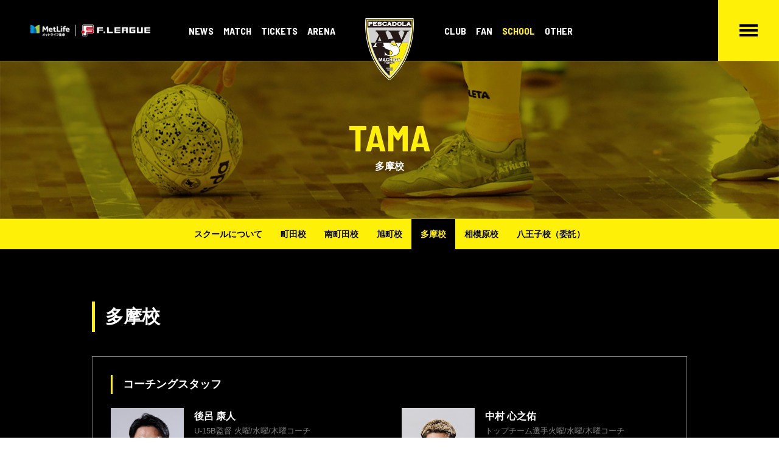

--- FILE ---
content_type: text/html; charset=UTF-8
request_url: https://www.pescadola-machida.com/school/branch/tama/
body_size: 11384
content:
<!-- x2server -->
<!DOCTYPE html>
<html lang="ja">

<head>
    <meta charset="utf-8">
    <meta http-equiv="X-UA-Compatible" content="IE=edge">
    <meta name="viewport" content="width=device-width, initial-scale=1">
    <meta property="og:image" content="https://www.pescadola-machida.com/wp/wp-content/themes/PESCADOLA/assets/img/fb-ogp.png" />
    <meta property="og:title" content="ペスカドーラ町田／ASV PESCADOLA MACHIDA OFFICIAL SITE" />
    <meta property="og:description" content="アベマ全試合無料生中継。ASVペスカドーラ町田は東京都町田市をホームタウンとし、日本フットサルリーグ（Fリーグ）に所属するフットサルクラブです。" />
    <meta property="og:type" content="website">
    <meta property="og:url" content="https://www.pescadola-machida.com/" />
    <meta property="og:site_name" content="ペスカドーラ町田／ASV PESCADOLA MACHIDA OFFICIAL SITE" />
    <meta name="description" content="アベマ全試合無料生中継。ASVペスカドーラ町田は東京都町田市をホームタウンとし、日本フットサルリーグ（Fリーグ）に所属するフットサルクラブです。試合において“勝利を目指すチームワーク”とどのような状況でも「常に全力で戦う姿勢」を追及し、町田市のシンボルの１つとして、町田市から世界と戦えるトップクラブを目指し、発展に努めます。">
    <meta name="keywords" content="町田,フットサル,サッカー,Fリーグ,ペスカドーラ,ASV">
    <meta name="format-detection" content="telephone=no">
    <title>多摩校 &nbsp;|&nbsp; ペスカドーラ町田／ASV PESCADOLA MACHIDA OFFICIAL SITE</title>
    <link rel="stylesheet" href="https://www.pescadola-machida.com/wp/wp-content/themes/PESCADOLA/assets/css/vendor/bootstrap-flex.min.css" />
    <link rel="stylesheet" href="https://www.pescadola-machida.com/wp/wp-content/themes/PESCADOLA/assets/css/slick-theme.css" />
    <link rel="stylesheet" href="https://www.pescadola-machida.com/wp/wp-content/themes/PESCADOLA/assets/css/slick.css" />
    <link rel="stylesheet" href="https://www.pescadola-machida.com/wp/wp-content/themes/PESCADOLA/assets/css/style.css?ver=250407025512" />
    <link rel="shortcut icon" href="https://www.pescadola-machida.com/wp/wp-content/themes/PESCADOLA/assets/img/favicon.ico" />
        <meta name='robots' content='max-image-preview:large' />
<script type="text/javascript">
window._wpemojiSettings = {"baseUrl":"https:\/\/s.w.org\/images\/core\/emoji\/14.0.0\/72x72\/","ext":".png","svgUrl":"https:\/\/s.w.org\/images\/core\/emoji\/14.0.0\/svg\/","svgExt":".svg","source":{"concatemoji":"https:\/\/www.pescadola-machida.com\/wp\/wp-includes\/js\/wp-emoji-release.min.js?ver=6.3.7"}};
/*! This file is auto-generated */
!function(i,n){var o,s,e;function c(e){try{var t={supportTests:e,timestamp:(new Date).valueOf()};sessionStorage.setItem(o,JSON.stringify(t))}catch(e){}}function p(e,t,n){e.clearRect(0,0,e.canvas.width,e.canvas.height),e.fillText(t,0,0);var t=new Uint32Array(e.getImageData(0,0,e.canvas.width,e.canvas.height).data),r=(e.clearRect(0,0,e.canvas.width,e.canvas.height),e.fillText(n,0,0),new Uint32Array(e.getImageData(0,0,e.canvas.width,e.canvas.height).data));return t.every(function(e,t){return e===r[t]})}function u(e,t,n){switch(t){case"flag":return n(e,"\ud83c\udff3\ufe0f\u200d\u26a7\ufe0f","\ud83c\udff3\ufe0f\u200b\u26a7\ufe0f")?!1:!n(e,"\ud83c\uddfa\ud83c\uddf3","\ud83c\uddfa\u200b\ud83c\uddf3")&&!n(e,"\ud83c\udff4\udb40\udc67\udb40\udc62\udb40\udc65\udb40\udc6e\udb40\udc67\udb40\udc7f","\ud83c\udff4\u200b\udb40\udc67\u200b\udb40\udc62\u200b\udb40\udc65\u200b\udb40\udc6e\u200b\udb40\udc67\u200b\udb40\udc7f");case"emoji":return!n(e,"\ud83e\udef1\ud83c\udffb\u200d\ud83e\udef2\ud83c\udfff","\ud83e\udef1\ud83c\udffb\u200b\ud83e\udef2\ud83c\udfff")}return!1}function f(e,t,n){var r="undefined"!=typeof WorkerGlobalScope&&self instanceof WorkerGlobalScope?new OffscreenCanvas(300,150):i.createElement("canvas"),a=r.getContext("2d",{willReadFrequently:!0}),o=(a.textBaseline="top",a.font="600 32px Arial",{});return e.forEach(function(e){o[e]=t(a,e,n)}),o}function t(e){var t=i.createElement("script");t.src=e,t.defer=!0,i.head.appendChild(t)}"undefined"!=typeof Promise&&(o="wpEmojiSettingsSupports",s=["flag","emoji"],n.supports={everything:!0,everythingExceptFlag:!0},e=new Promise(function(e){i.addEventListener("DOMContentLoaded",e,{once:!0})}),new Promise(function(t){var n=function(){try{var e=JSON.parse(sessionStorage.getItem(o));if("object"==typeof e&&"number"==typeof e.timestamp&&(new Date).valueOf()<e.timestamp+604800&&"object"==typeof e.supportTests)return e.supportTests}catch(e){}return null}();if(!n){if("undefined"!=typeof Worker&&"undefined"!=typeof OffscreenCanvas&&"undefined"!=typeof URL&&URL.createObjectURL&&"undefined"!=typeof Blob)try{var e="postMessage("+f.toString()+"("+[JSON.stringify(s),u.toString(),p.toString()].join(",")+"));",r=new Blob([e],{type:"text/javascript"}),a=new Worker(URL.createObjectURL(r),{name:"wpTestEmojiSupports"});return void(a.onmessage=function(e){c(n=e.data),a.terminate(),t(n)})}catch(e){}c(n=f(s,u,p))}t(n)}).then(function(e){for(var t in e)n.supports[t]=e[t],n.supports.everything=n.supports.everything&&n.supports[t],"flag"!==t&&(n.supports.everythingExceptFlag=n.supports.everythingExceptFlag&&n.supports[t]);n.supports.everythingExceptFlag=n.supports.everythingExceptFlag&&!n.supports.flag,n.DOMReady=!1,n.readyCallback=function(){n.DOMReady=!0}}).then(function(){return e}).then(function(){var e;n.supports.everything||(n.readyCallback(),(e=n.source||{}).concatemoji?t(e.concatemoji):e.wpemoji&&e.twemoji&&(t(e.twemoji),t(e.wpemoji)))}))}((window,document),window._wpemojiSettings);
</script>
<style type="text/css">
img.wp-smiley,
img.emoji {
	display: inline !important;
	border: none !important;
	box-shadow: none !important;
	height: 1em !important;
	width: 1em !important;
	margin: 0 0.07em !important;
	vertical-align: -0.1em !important;
	background: none !important;
	padding: 0 !important;
}
</style>
	<link rel='stylesheet' id='wp-block-library-css' href='https://www.pescadola-machida.com/wp/wp-includes/css/dist/block-library/style.min.css?ver=6.3.7' type='text/css' media='all' />
<style id='classic-theme-styles-inline-css' type='text/css'>
/*! This file is auto-generated */
.wp-block-button__link{color:#fff;background-color:#32373c;border-radius:9999px;box-shadow:none;text-decoration:none;padding:calc(.667em + 2px) calc(1.333em + 2px);font-size:1.125em}.wp-block-file__button{background:#32373c;color:#fff;text-decoration:none}
</style>
<style id='global-styles-inline-css' type='text/css'>
body{--wp--preset--color--black: #000000;--wp--preset--color--cyan-bluish-gray: #abb8c3;--wp--preset--color--white: #ffffff;--wp--preset--color--pale-pink: #f78da7;--wp--preset--color--vivid-red: #cf2e2e;--wp--preset--color--luminous-vivid-orange: #ff6900;--wp--preset--color--luminous-vivid-amber: #fcb900;--wp--preset--color--light-green-cyan: #7bdcb5;--wp--preset--color--vivid-green-cyan: #00d084;--wp--preset--color--pale-cyan-blue: #8ed1fc;--wp--preset--color--vivid-cyan-blue: #0693e3;--wp--preset--color--vivid-purple: #9b51e0;--wp--preset--gradient--vivid-cyan-blue-to-vivid-purple: linear-gradient(135deg,rgba(6,147,227,1) 0%,rgb(155,81,224) 100%);--wp--preset--gradient--light-green-cyan-to-vivid-green-cyan: linear-gradient(135deg,rgb(122,220,180) 0%,rgb(0,208,130) 100%);--wp--preset--gradient--luminous-vivid-amber-to-luminous-vivid-orange: linear-gradient(135deg,rgba(252,185,0,1) 0%,rgba(255,105,0,1) 100%);--wp--preset--gradient--luminous-vivid-orange-to-vivid-red: linear-gradient(135deg,rgba(255,105,0,1) 0%,rgb(207,46,46) 100%);--wp--preset--gradient--very-light-gray-to-cyan-bluish-gray: linear-gradient(135deg,rgb(238,238,238) 0%,rgb(169,184,195) 100%);--wp--preset--gradient--cool-to-warm-spectrum: linear-gradient(135deg,rgb(74,234,220) 0%,rgb(151,120,209) 20%,rgb(207,42,186) 40%,rgb(238,44,130) 60%,rgb(251,105,98) 80%,rgb(254,248,76) 100%);--wp--preset--gradient--blush-light-purple: linear-gradient(135deg,rgb(255,206,236) 0%,rgb(152,150,240) 100%);--wp--preset--gradient--blush-bordeaux: linear-gradient(135deg,rgb(254,205,165) 0%,rgb(254,45,45) 50%,rgb(107,0,62) 100%);--wp--preset--gradient--luminous-dusk: linear-gradient(135deg,rgb(255,203,112) 0%,rgb(199,81,192) 50%,rgb(65,88,208) 100%);--wp--preset--gradient--pale-ocean: linear-gradient(135deg,rgb(255,245,203) 0%,rgb(182,227,212) 50%,rgb(51,167,181) 100%);--wp--preset--gradient--electric-grass: linear-gradient(135deg,rgb(202,248,128) 0%,rgb(113,206,126) 100%);--wp--preset--gradient--midnight: linear-gradient(135deg,rgb(2,3,129) 0%,rgb(40,116,252) 100%);--wp--preset--font-size--small: 13px;--wp--preset--font-size--medium: 20px;--wp--preset--font-size--large: 36px;--wp--preset--font-size--x-large: 42px;--wp--preset--spacing--20: 0.44rem;--wp--preset--spacing--30: 0.67rem;--wp--preset--spacing--40: 1rem;--wp--preset--spacing--50: 1.5rem;--wp--preset--spacing--60: 2.25rem;--wp--preset--spacing--70: 3.38rem;--wp--preset--spacing--80: 5.06rem;--wp--preset--shadow--natural: 6px 6px 9px rgba(0, 0, 0, 0.2);--wp--preset--shadow--deep: 12px 12px 50px rgba(0, 0, 0, 0.4);--wp--preset--shadow--sharp: 6px 6px 0px rgba(0, 0, 0, 0.2);--wp--preset--shadow--outlined: 6px 6px 0px -3px rgba(255, 255, 255, 1), 6px 6px rgba(0, 0, 0, 1);--wp--preset--shadow--crisp: 6px 6px 0px rgba(0, 0, 0, 1);}:where(.is-layout-flex){gap: 0.5em;}:where(.is-layout-grid){gap: 0.5em;}body .is-layout-flow > .alignleft{float: left;margin-inline-start: 0;margin-inline-end: 2em;}body .is-layout-flow > .alignright{float: right;margin-inline-start: 2em;margin-inline-end: 0;}body .is-layout-flow > .aligncenter{margin-left: auto !important;margin-right: auto !important;}body .is-layout-constrained > .alignleft{float: left;margin-inline-start: 0;margin-inline-end: 2em;}body .is-layout-constrained > .alignright{float: right;margin-inline-start: 2em;margin-inline-end: 0;}body .is-layout-constrained > .aligncenter{margin-left: auto !important;margin-right: auto !important;}body .is-layout-constrained > :where(:not(.alignleft):not(.alignright):not(.alignfull)){max-width: var(--wp--style--global--content-size);margin-left: auto !important;margin-right: auto !important;}body .is-layout-constrained > .alignwide{max-width: var(--wp--style--global--wide-size);}body .is-layout-flex{display: flex;}body .is-layout-flex{flex-wrap: wrap;align-items: center;}body .is-layout-flex > *{margin: 0;}body .is-layout-grid{display: grid;}body .is-layout-grid > *{margin: 0;}:where(.wp-block-columns.is-layout-flex){gap: 2em;}:where(.wp-block-columns.is-layout-grid){gap: 2em;}:where(.wp-block-post-template.is-layout-flex){gap: 1.25em;}:where(.wp-block-post-template.is-layout-grid){gap: 1.25em;}.has-black-color{color: var(--wp--preset--color--black) !important;}.has-cyan-bluish-gray-color{color: var(--wp--preset--color--cyan-bluish-gray) !important;}.has-white-color{color: var(--wp--preset--color--white) !important;}.has-pale-pink-color{color: var(--wp--preset--color--pale-pink) !important;}.has-vivid-red-color{color: var(--wp--preset--color--vivid-red) !important;}.has-luminous-vivid-orange-color{color: var(--wp--preset--color--luminous-vivid-orange) !important;}.has-luminous-vivid-amber-color{color: var(--wp--preset--color--luminous-vivid-amber) !important;}.has-light-green-cyan-color{color: var(--wp--preset--color--light-green-cyan) !important;}.has-vivid-green-cyan-color{color: var(--wp--preset--color--vivid-green-cyan) !important;}.has-pale-cyan-blue-color{color: var(--wp--preset--color--pale-cyan-blue) !important;}.has-vivid-cyan-blue-color{color: var(--wp--preset--color--vivid-cyan-blue) !important;}.has-vivid-purple-color{color: var(--wp--preset--color--vivid-purple) !important;}.has-black-background-color{background-color: var(--wp--preset--color--black) !important;}.has-cyan-bluish-gray-background-color{background-color: var(--wp--preset--color--cyan-bluish-gray) !important;}.has-white-background-color{background-color: var(--wp--preset--color--white) !important;}.has-pale-pink-background-color{background-color: var(--wp--preset--color--pale-pink) !important;}.has-vivid-red-background-color{background-color: var(--wp--preset--color--vivid-red) !important;}.has-luminous-vivid-orange-background-color{background-color: var(--wp--preset--color--luminous-vivid-orange) !important;}.has-luminous-vivid-amber-background-color{background-color: var(--wp--preset--color--luminous-vivid-amber) !important;}.has-light-green-cyan-background-color{background-color: var(--wp--preset--color--light-green-cyan) !important;}.has-vivid-green-cyan-background-color{background-color: var(--wp--preset--color--vivid-green-cyan) !important;}.has-pale-cyan-blue-background-color{background-color: var(--wp--preset--color--pale-cyan-blue) !important;}.has-vivid-cyan-blue-background-color{background-color: var(--wp--preset--color--vivid-cyan-blue) !important;}.has-vivid-purple-background-color{background-color: var(--wp--preset--color--vivid-purple) !important;}.has-black-border-color{border-color: var(--wp--preset--color--black) !important;}.has-cyan-bluish-gray-border-color{border-color: var(--wp--preset--color--cyan-bluish-gray) !important;}.has-white-border-color{border-color: var(--wp--preset--color--white) !important;}.has-pale-pink-border-color{border-color: var(--wp--preset--color--pale-pink) !important;}.has-vivid-red-border-color{border-color: var(--wp--preset--color--vivid-red) !important;}.has-luminous-vivid-orange-border-color{border-color: var(--wp--preset--color--luminous-vivid-orange) !important;}.has-luminous-vivid-amber-border-color{border-color: var(--wp--preset--color--luminous-vivid-amber) !important;}.has-light-green-cyan-border-color{border-color: var(--wp--preset--color--light-green-cyan) !important;}.has-vivid-green-cyan-border-color{border-color: var(--wp--preset--color--vivid-green-cyan) !important;}.has-pale-cyan-blue-border-color{border-color: var(--wp--preset--color--pale-cyan-blue) !important;}.has-vivid-cyan-blue-border-color{border-color: var(--wp--preset--color--vivid-cyan-blue) !important;}.has-vivid-purple-border-color{border-color: var(--wp--preset--color--vivid-purple) !important;}.has-vivid-cyan-blue-to-vivid-purple-gradient-background{background: var(--wp--preset--gradient--vivid-cyan-blue-to-vivid-purple) !important;}.has-light-green-cyan-to-vivid-green-cyan-gradient-background{background: var(--wp--preset--gradient--light-green-cyan-to-vivid-green-cyan) !important;}.has-luminous-vivid-amber-to-luminous-vivid-orange-gradient-background{background: var(--wp--preset--gradient--luminous-vivid-amber-to-luminous-vivid-orange) !important;}.has-luminous-vivid-orange-to-vivid-red-gradient-background{background: var(--wp--preset--gradient--luminous-vivid-orange-to-vivid-red) !important;}.has-very-light-gray-to-cyan-bluish-gray-gradient-background{background: var(--wp--preset--gradient--very-light-gray-to-cyan-bluish-gray) !important;}.has-cool-to-warm-spectrum-gradient-background{background: var(--wp--preset--gradient--cool-to-warm-spectrum) !important;}.has-blush-light-purple-gradient-background{background: var(--wp--preset--gradient--blush-light-purple) !important;}.has-blush-bordeaux-gradient-background{background: var(--wp--preset--gradient--blush-bordeaux) !important;}.has-luminous-dusk-gradient-background{background: var(--wp--preset--gradient--luminous-dusk) !important;}.has-pale-ocean-gradient-background{background: var(--wp--preset--gradient--pale-ocean) !important;}.has-electric-grass-gradient-background{background: var(--wp--preset--gradient--electric-grass) !important;}.has-midnight-gradient-background{background: var(--wp--preset--gradient--midnight) !important;}.has-small-font-size{font-size: var(--wp--preset--font-size--small) !important;}.has-medium-font-size{font-size: var(--wp--preset--font-size--medium) !important;}.has-large-font-size{font-size: var(--wp--preset--font-size--large) !important;}.has-x-large-font-size{font-size: var(--wp--preset--font-size--x-large) !important;}
.wp-block-navigation a:where(:not(.wp-element-button)){color: inherit;}
:where(.wp-block-post-template.is-layout-flex){gap: 1.25em;}:where(.wp-block-post-template.is-layout-grid){gap: 1.25em;}
:where(.wp-block-columns.is-layout-flex){gap: 2em;}:where(.wp-block-columns.is-layout-grid){gap: 2em;}
.wp-block-pullquote{font-size: 1.5em;line-height: 1.6;}
</style>
<link rel='stylesheet' id='contact-form-7-css' href='https://www.pescadola-machida.com/wp/wp-content/plugins/contact-form-7/includes/css/styles.css?ver=5.8.1' type='text/css' media='all' />
<script type='text/javascript' src='https://www.pescadola-machida.com/wp/wp-includes/js/jquery/jquery.min.js?ver=3.7.0' id='jquery-core-js'></script>
<script type='text/javascript' src='https://www.pescadola-machida.com/wp/wp-includes/js/jquery/jquery-migrate.min.js?ver=3.4.1' id='jquery-migrate-js'></script>
<script type='text/javascript' id='post-list-js-js-extra'>
/* <![CDATA[ */
var PLG_Setting = {"ajaxurl":"https:\/\/www.pescadola-machida.com\/wp\/wp-admin\/admin-ajax.php","action":"get_post_ajax","plg_dateformat":"Y.m.j","next_page":"1","category":null,"term":null,"author":null,"tmpl":"<li>\n  {%urlbefore%}\n      <time class=\"p-time\">{%date%}<\/time>\n      <div class=\"p-cat\">{%cats%}<\/div>\n      <h3 class=\"p-news__title\">{%title%}<\/h3>\n  {%urlafter%}\n<\/li>"};
/* ]]> */
</script>
<script type='text/javascript' src='https://www.pescadola-machida.com/wp/wp-content/plugins/post-list-generator-x/next-page.js?ver=1.3.0' id='post-list-js-js'></script>
<link rel="https://api.w.org/" href="https://www.pescadola-machida.com/wp-json/" /><link rel="EditURI" type="application/rsd+xml" title="RSD" href="https://www.pescadola-machida.com/wp/xmlrpc.php?rsd" />
<meta name="generator" content="WordPress 6.3.7" />
<link rel="canonical" href="https://www.pescadola-machida.com/school/branch/tama/" />
<link rel='shortlink' href='https://www.pescadola-machida.com/?p=315' />
<link rel="alternate" type="application/json+oembed" href="https://www.pescadola-machida.com/wp-json/oembed/1.0/embed?url=https%3A%2F%2Fwww.pescadola-machida.com%2Fschool%2Fbranch%2Ftama%2F" />
<link rel="alternate" type="text/xml+oembed" href="https://www.pescadola-machida.com/wp-json/oembed/1.0/embed?url=https%3A%2F%2Fwww.pescadola-machida.com%2Fschool%2Fbranch%2Ftama%2F&#038;format=xml" />
<link rel="icon" href="https://www.pescadola-machida.com/wp/wp-content/uploads/2022/06/cropped-logo-32x32.png" sizes="32x32" />
<link rel="icon" href="https://www.pescadola-machida.com/wp/wp-content/uploads/2022/06/cropped-logo-192x192.png" sizes="192x192" />
<link rel="apple-touch-icon" href="https://www.pescadola-machida.com/wp/wp-content/uploads/2022/06/cropped-logo-180x180.png" />
<meta name="msapplication-TileImage" content="https://www.pescadola-machida.com/wp/wp-content/uploads/2022/06/cropped-logo-270x270.png" />

    <!-- Global site tag (gtag.js) - Google Analytics -->
    <script async src="https://www.googletagmanager.com/gtag/js?id=UA-75026802-42"></script>
    <script>
        window.dataLayer = window.dataLayer || [];

        function gtag() {
            dataLayer.push(arguments);
        }
        gtag('js', new Date());

        gtag('config', 'UA-75026802-42');
    </script>

</head>



            <body class="page school">
            

                                                <div class="p-side__content">
                                                    <a href="https://www.pescadola-machida.com/tickets/tickets/">
                                                        <div class="icon__box"><img src="https://www.pescadola-machida.com/wp/wp-content/themes/PESCADOLA/assets/img/icon_ticket.png" alt=""></div>チケット情報
                                                    </a>
                                                </div>
                                                <!-- /.p-side__content -->

                                                <header class="l-header p-header">
                                                    <div class="p-header__wrapper">
                                                        <a href="http://www.fleague.jp/" target="_blank" class="p-leagu"><img src="https://www.pescadola-machida.com/wp/wp-content/themes/PESCADOLA/assets/img/logo_fleague.png" alt="F.LEAGUE"></a>
                                                        <a href="https://www.pescadola-machida.com/" class="p-site__branding"><img src="https://www.pescadola-machida.com/wp/wp-content/themes/PESCADOLA/assets/img/logo.svg" alt="ASV PESCADOLA MACHIDA"></a>
                                                        <nav class="p-nav-global" role="navigation">
                                                            <div class="p-nav__sub">
                                                                <ul class="p-nav-sub__parent">
                                                                    <li><span>NEWS</span>
                                                                        <ul class="p-nav-sub__child">
                                                                            <li><a href="https://www.pescadola-machida.com/news/">新着</a></li>
                                                                            	<li class="cat-item cat-item-1"><a href="https://www.pescadola-machida.com/news/news/">ニュース</a>
</li>
	<li class="cat-item cat-item-5"><a href="https://www.pescadola-machida.com/news/matchreport/">マッチレポート</a>
</li>
	<li class="cat-item cat-item-6"><a href="https://www.pescadola-machida.com/news/aspirante/">アスピランチ</a>
</li>
	<li class="cat-item cat-item-7"><a href="https://www.pescadola-machida.com/news/u-18/">U-18/B</a>
</li>
	<li class="cat-item cat-item-8"><a href="https://www.pescadola-machida.com/news/u-15/">U-15/B</a>
</li>
	<li class="cat-item cat-item-145"><a href="https://www.pescadola-machida.com/news/u-12/">U-12/B</a>
</li>
	<li class="cat-item cat-item-9"><a href="https://www.pescadola-machida.com/news/bailarinas/">バイラリーナス</a>
</li>
	<li class="cat-item cat-item-10"><a href="https://www.pescadola-machida.com/news/school/">スクール</a>
</li>
	<li class="cat-item cat-item-11"><a href="https://www.pescadola-machida.com/news/other-news/">その他</a>
</li>
                                                                        </ul>
                                                                        </li>
                                                                        <li><span>MATCH</span>
                                                                            <ul class="p-nav-sub__child">
                                                                                <li><a href="https://www.pescadola-machida.com/match/game/">試合日程/結果</a></li>
                                                                                <li><a href="https://www.pescadola-machida.com/match/ranking/">順位表</a></li>
                                                                                <!--<li><a href="< ?php echo esc_url( home_url( '/' ) ); ?>match/schedule/">月間スケジュール</a></li>-->
                                                                                <li><a href="https://www.pescadola-machida.com/match/aspirante/">アスピランチ</a></li>
                                                                                <li><a href="https://www.pescadola-machida.com/match/u-18/">U-18</a></li>
                                                                                <li><a href="https://www.pescadola-machida.com/match/u-18b/">U-18B</a></li>
                                                                                <li><a href="https://www.pescadola-machida.com/match/u-15/">U-15</a></li>
                                                                                <li><a href="https://www.pescadola-machida.com/match/u-15b/">U-15B</a></li>
                                                                                <li><a href="https://www.pescadola-machida.com/match/u-12/">U-12</a></li>
                                                                                <li><a href="https://www.pescadola-machida.com/match/u-12b/">U-12B</a></li>
                                                                                <li><a href="https://www.pescadola-machida.com/match/bailarinas/">バイラリーナス</a></li>
                                                                            </ul>
                                                                            </li>
                                                                            <li><span>TICKETS</span>
                                                                                <ul class="p-nav-sub__child">
                                                                                    <li><a href="https://www.pescadola-machida.com/tickets/tickets/">チケット情報</a></li>
                                                                                    <li><a href="https://t.livepocket.jp/help/about" target="_blank" rel="noopener noreferrer">電子チケット購入方法</a></li>
                                                                                </ul>
                                                                                </li>

                                                                                <li><span>ARENA</span>
                                                                                    <ul class="p-nav-sub__child">
                                                                                        <li><a href="https://www.pescadola-machida.com/arena/arena/">アリーナ情報</a></li>
                                                                                        <li><a href="https://www.pescadola-machida.com/arena/information/">観戦注意事項</a></li>
                                                                                    </ul>
                                                                                    </li>
                                                                </ul>
                                                                <div class="p-sitebranding__dummy"></div>
                                                                <ul class="p-nav-sub__parent">
                                                                    <li><span>CLUB</span>
                                                                        <ul class="p-nav-sub__child">
                                                                            <li><a href="https://www.pescadola-machida.com/club/member/">選手・スタッフ</a></li>
                                                                            <li><a href="https://www.pescadola-machida.com/club/team/">チーム概要</a></li>
                                                                            <li><a href="https://www.pescadola-machida.com/club/sponsor/">パートナー</a></li>
                                                                            <li><a href="https://www.pescadola-machida.com/club/support/">サポートカンパニー</a></li>
                                                                            <li><a href="https://www.pescadola-machida.com/club/vendingmachine/">ペスカドーラ自販機</a></li>
                                                                        </ul>
                                                                        </li>
                                                                        <li><span>FAN</span>
                                                                            <ul class="p-nav-sub__child">
                                                                                <li><a href="https://www.pescadola-machida.com/fan/fanclub/">ファンクラブ入会案内</a></li>
                                                                                <li><a href="https://www.pescadola-machida.com/fan/sns/">SNS</a></li>
                                                                                <li><a href="https://www.pescadola-machida.com/fan/personal/">個人参加型フットサル</a></li>
                                                                            </ul>
                                                                            </li>
                                                                            <li class="active" ><span>SCHOOL</span>
                                                                                <ul class="p-nav-sub__child">
                                                                                    <li><a href="https://www.pescadola-machida.com/school/school/">スクールについて</a></li>
                                                                                                                                                                                <li ><a href="https://www.pescadola-machida.com/school/branch/machida/">町田校</a></li>
                                                                                                                                                                                <li ><a href="https://www.pescadola-machida.com/school/branch/minami-machida/">南町田校</a></li>
                                                                                                                                                                                <li ><a href="https://www.pescadola-machida.com/school/branch/asahimachi/">旭町校</a></li>
                                                                                                                                                                                <li  class="active" ><a href="https://www.pescadola-machida.com/school/branch/tama/">多摩校</a></li>
                                                                                                                                                                                <li ><a href="https://www.pescadola-machida.com/school/branch/sagamihara/">相模原校</a></li>
                                                                                                                                                                                <li ><a href="https://www.pescadola-machida.com/school/branch/hachioji/">八王子校（委託）</a></li>
                                                                                                                                                                    </ul>
                                                                                </li>
                                                                                <li><span>OTHER</span>
                                                                                    <ul class="p-nav-sub__child">
                                                                                        <li><a href="https://www.pescadola-machida.com/other/cheer/">チアダンス</a></li>
                                                                                        <li><a href="https://www.pescadola-machida.com/other/contact/">お問い合わせ</a></li>
                                                                                        <li><a href="https://www.pescadola-machida.com/other/privacy/">プライバシーポリシー</a></li>
                                                                                    </ul>
                                                                                    </li>
                                                                </ul>
                                                            </div>
                                                        </nav>

                                                        <div class="p-menu__btn">
                                                            <a href="javascript:void(0)">
                                                                <div class="hamburger">
                                                                    <span></span>
                                                                    <span></span>
                                                                    <span></span>
                                                                </div>
                                                            </a>
                                                        </div>

                                                        <div class="p-mega__menu">
                                                            <div class="container">

                                                                <div class="p-nav">
    <div class="p-nav__item">
        <h2>NEWS</h2>
        <ul>
            <li><a href="https://www.pescadola-machida.com/news/">新着</a></li>
            	<li class="cat-item cat-item-1"><a href="https://www.pescadola-machida.com/news/news/">ニュース</a>
</li>
	<li class="cat-item cat-item-5"><a href="https://www.pescadola-machida.com/news/matchreport/">マッチレポート</a>
</li>
	<li class="cat-item cat-item-6"><a href="https://www.pescadola-machida.com/news/aspirante/">アスピランチ</a>
</li>
	<li class="cat-item cat-item-7"><a href="https://www.pescadola-machida.com/news/u-18/">U-18/B</a>
</li>
	<li class="cat-item cat-item-8"><a href="https://www.pescadola-machida.com/news/u-15/">U-15/B</a>
</li>
	<li class="cat-item cat-item-145"><a href="https://www.pescadola-machida.com/news/u-12/">U-12/B</a>
</li>
	<li class="cat-item cat-item-9"><a href="https://www.pescadola-machida.com/news/bailarinas/">バイラリーナス</a>
</li>
	<li class="cat-item cat-item-10"><a href="https://www.pescadola-machida.com/news/school/">スクール</a>
</li>
	<li class="cat-item cat-item-11"><a href="https://www.pescadola-machida.com/news/other-news/">その他</a>
</li>
        </ul>
    </div>
    <div class="p-nav__item">
        <h2>MATCH</h2>
        <ul>
            <li><a href="https://www.pescadola-machida.com/match/game/">試合日程/結果</a></li>
            <li><a href="https://www.pescadola-machida.com/match/ranking/">順位表</a></li>
            <!--<li><a href="< ?php echo esc_url( home_url( '/' ) ); ?>match/schedule/">月間スケジュール</a></li>-->
            <li><a href="https://www.pescadola-machida.com/match/aspirante/">アスピランチ</a></li>
            <li><a href="https://www.pescadola-machida.com/match/u-18/">U-18</a></li>
            <li><a href="https://www.pescadola-machida.com/match/u-18b/">U-18B</a></li>
            <li><a href="https://www.pescadola-machida.com/match/u-15/">U-15</a></li>
            <li><a href="https://www.pescadola-machida.com/match/u-15b/">U-15B</a></li>
            <li><a href="https://www.pescadola-machida.com/match/u-12/">U-12</a></li>
            <li><a href="https://www.pescadola-machida.com/match/u-12b/">U-12B</a></li>
            <li><a href="https://www.pescadola-machida.com/match/bailarinas/">バイラリーナス</a></li>
        </ul>
    </div>
    <div class="p-nav__item">
        <h2>TICKETS</h2>
        <ul>
            <li><a href="https://www.pescadola-machida.com/tickets/tickets/">チケット情報</a></li>
            <li><a href="https://t.livepocket.jp/help/about" target="_blank" rel="noopener noreferrer">電子チケット購入方法</a></li>
        </ul>
        <h2>ARENA</h2>
        <ul>
            <li><a href="https://www.pescadola-machida.com/arena/arena/">アリーナ情報</a></li>
            <li><a href="https://www.pescadola-machida.com/arena/information/">観戦注意事項</a></li>
        </ul>
    </div>
    <div class="p-nav__item">
        <h2>CLUB</h2>
        <ul>
            <li><a href="https://www.pescadola-machida.com/club/member/">選手・スタッフ</a></li>
            <li><a href="https://www.pescadola-machida.com/club/team/">チーム概要</a></li>
            <li><a href="https://www.pescadola-machida.com/club/sponsor/">パートナー</a></li>
            <li><a href="https://www.pescadola-machida.com/club/support/">サポートカンパニー</a></li>
            <li><a href="https://www.pescadola-machida.com/club/vendingmachine/">ペスカドーラ自販機</a></li>
        </ul>
    </div>
    <div class="p-nav__item p-flex">
        <div class="p-item__child">
            <h2>FAN</h2>
            <ul>
                <li><a href="https://www.pescadola-machida.com/fan/fanclub/">ファンクラブ入会案内</a></li>
                <li><a href="https://www.pescadola-machida.com/fan/sns/">SNS</a></li>
                <li><a href="https://www.pescadola-machida.com/fan/personal/">個人参加型フットサル</a></li>
            </ul>
        </div>
        <div class="p-item__child">
            <h2>SCHOOL</h2>
            <ul>
                <li><a href="https://www.pescadola-machida.com/school/school/">スクールについて</a></li>

                                    <li ><a href="https://www.pescadola-machida.com/school/branch/machida/">町田校</a></li>
                                        <li ><a href="https://www.pescadola-machida.com/school/branch/minami-machida/">南町田校</a></li>
                                        <li ><a href="https://www.pescadola-machida.com/school/branch/asahimachi/">旭町校</a></li>
                                        <li  class="active"><a href="https://www.pescadola-machida.com/school/branch/tama/">多摩校</a></li>
                                        <li ><a href="https://www.pescadola-machida.com/school/branch/sagamihara/">相模原校</a></li>
                                        <li ><a href="https://www.pescadola-machida.com/school/branch/hachioji/">八王子校（委託）</a></li>
                                </ul>
        </div>
    </div>
</div>

                                                                <div class="p-megamenu__sub">
                                                                    <ul class="p-other__nav p-flex">
                                                                        <li><a href="https://www.pescadola-machida.com/other/cheer/">チアダンス</a></li>
                                                                        <li><a href="https://www.pescadola-machida.com/other/contact/">お問い合わせ</a></li>
                                                                        <li><a href="https://www.pescadola-machida.com/other/privacy/">プライバシーポリシー</a></li>
                                                                    </ul>
                                                                    <ul class="p-sns__nav p-flex">
                                                                        <li><a href="https://www.facebook.com/pescadola/" target="_blank"><img src="https://www.pescadola-machida.com/wp/wp-content/themes/PESCADOLA/assets/img/icon_fb_b.png" alt="facebook"></a></li>
                                                                        <li><a href="https://twitter.com/pescadola2007" target="_blank"><img src="https://www.pescadola-machida.com/wp/wp-content/themes/PESCADOLA/assets/img/icon_tw_b.png" alt="twitter"></a></li>
                                                                        <li><a href="https://www.instagram.com/pescadola2007/" target="_blank"><img src="https://www.pescadola-machida.com/wp/wp-content/themes/PESCADOLA/assets/img/icon_insta_b.png" alt="instagram"></a></li>
                                                                        <li><a href="https://line.me/R/ti/p/%40pescadolamachida" target="_blank"><img src="https://www.pescadola-machida.com/wp/wp-content/themes/PESCADOLA/assets/img/icon_line_b.png" alt="LINE"></a></li>
                                                                        <li><a href="https://www.youtube.com/c/pescadola" target="_blank"><img src="https://www.pescadola-machida.com/wp/wp-content/themes/PESCADOLA/assets/img/icon_youtube_b.png" alt="youtube"></a></li>
                                                                    </ul>
                                                                </div>
                                                            </div>
                                                            <!-- /.p-mega__menu -->

                                                        </div>

                                                    </div>
                                                </header>
                                                <!-- /.l-header -->
<main class="l-main p-main">

    <header class="p-heading">
        <h2 class="p-heading__title"><span class="p-heading__top">tama</span><span class="p-heading__bottom">多摩校</span></h2>
    </header>
    <!-- /.p-heading -->


    <nav class="p-horizontal-nav-screen">
    <ul class="p-horizontal-nav">
        <li><a href="https://www.pescadola-machida.com/school/school/">スクールについて</a></li>

                    <li ><a href="https://www.pescadola-machida.com/school/branch/machida/">町田校</a></li>
                        <li ><a href="https://www.pescadola-machida.com/school/branch/minami-machida/">南町田校</a></li>
                        <li ><a href="https://www.pescadola-machida.com/school/branch/asahimachi/">旭町校</a></li>
                        <li  class="active"><a href="https://www.pescadola-machida.com/school/branch/tama/">多摩校</a></li>
                        <li ><a href="https://www.pescadola-machida.com/school/branch/sagamihara/">相模原校</a></li>
                        <li ><a href="https://www.pescadola-machida.com/school/branch/hachioji/">八王子校（委託）</a></li>
            
    </ul>
</nav>
<!-- /.p-horizontal-nav-screen -->

            
        <section class="p-section p-school">
            <div class="container">
              <h3 class="p-content__title">多摩校</h3>

              <div class="p-frame">

                
                <div class="p-article p-coaching-staff">
                    <h4 class="p-sub-content__title">コーチングスタッフ</h4>
                    <div class="row">
                                              <div class="col-md-6 p-staff__item">
                            <div class="p-img__box">
                                <img src="https://www.pescadola-machida.com/wp/wp-content/uploads/2018/09/34.png" alt="">
                            </div>
                            <div class="p-text__box">
                                <div class="p-staff__name">後呂 康人</div>
                                <div class="p-position">U-15B監督  火曜/水曜/木曜コーチ</div>
                                <p>1983年7月29日生<br />
フリースタイル クラッシュ初代日本一の実績を持つテクニシャン。Fリーグでも９年間活躍し、スクール指導歴も長い。ペスカドーラ町田U-15監督も務める。</p>
                            </div>
                        </div>
                                              <div class="col-md-6 p-staff__item">
                            <div class="p-img__box">
                                <img src="https://www.pescadola-machida.com/wp/wp-content/uploads/2018/07/18-1.jpg" alt="">
                            </div>
                            <div class="p-text__box">
                                <div class="p-staff__name">中村 心之佑</div>
                                <div class="p-position">トップチーム選手火曜/水曜/木曜コーチ</div>
                                <p>2003年11月14日生<br />
ペスカドーラ町田スクール多摩校出身でU-20日本代表にも選出された生え抜き選手。<br />
スキルアップを目指す子供たちに自身の経験と技術を伝えるとともにフットサルの楽しさを伝えていく。</p>
                            </div>
                        </div>
                                              <div class="col-md-6 p-staff__item">
                            <div class="p-img__box">
                                <img src="https://www.pescadola-machida.com/wp/wp-content/uploads/2018/09/2023_1818.jpg" alt="">
                            </div>
                            <div class="p-text__box">
                                <div class="p-staff__name">桑原 健太</div>
                                <div class="p-position">アスピランチ選手 火曜コーチ</div>
                                <p>ペスカドーラ町田スクール多摩校出身。<br />
優しく、丁寧に、笑顔で子どもたちと接し、成長をサポートします。</p>
                            </div>
                        </div>
                                              <div class="col-md-6 p-staff__item">
                            <div class="p-img__box">
                                <img src="https://www.pescadola-machida.com/wp/wp-content/uploads/2022/04/2024_a01.jpg" alt="">
                            </div>
                            <div class="p-text__box">
                                <div class="p-staff__name">渡邊 蒼大</div>
                                <div class="p-position">トップチーム選手 水曜コーチ </div>
                                <p>ペスカドーラ町田U-18出身のトップチーム選手。キーパーに必要なスキルを丁寧に教えます。</p>
                            </div>
                        </div>
                                          </div>
                </div>

                
                                &nbsp;
<div class="p-article p-schedule-calendar">
<h4 class="p-sub-content__title">スケジュール</h4>
<table class="p-table p-week-schedule__table">
<tbody>
<tr>
<th rowspan="2">火・木曜日</th>
<th>幼児</th>
<th>1・2年生</th>
<th>3・4年生</th>
<th>5・6年生</th>
</tr>
<tr>
<td>15:30〜16:15</td>
<td>16:15〜17:15</td>
<td>17:15〜18:15</td>
<td>18:15〜19:30</td>
</tr>
</tbody>
</table>
<ul class="p-atent__list">
<table class="p-table p-week-schedule__table">
<tbody>
<tr>
<th rowspan="2">スペシャルクラス 水曜日</th>
<th>幼児</th>
<th>1・2年生</th>
<th>3・4年生</th>
<th>5・6年生</th>
</tr>
<tr>
<td>　ー　</td>
<td>16:00〜17:00</td>
<td>17:10〜18:10</td>
<td>18:20〜19:30</td>
</tr>
</tbody>
</table>
<ul class="p-atent__list">
 	<li>スペシャルクラスへの入会は練習参加セレクションがございます</li>
 	<li>詳細日程はスクール予定表による</li>
</ul>
<div id="schedule-table"><!-- ここにスケジュール --></div>
</div>
<div class="p-article p-school-price">
<h4 class="p-sub-content__title">月会費（年会費・保険料込み）</h4>
<table class="p-table p-monthly-tax__table">
<thead>
<tr>
<th></th>
<th>幼児</th>
<th>1・2年生</th>
<th>3・4年生</th>
<th>5・6年生</th>
</tr>
</thead>
<tbody>
<tr>
<th>週1回</th>
<td>4,500円</td>
<td>7,500円</td>
<td>8,500円</td>
<td>9,500円</td>
</tr>
<tr>
<th>週2回</th>
<td>6,000円</td>
<td>10,000円</td>
<td>11,000円</td>
<td>12,000円</td>
</tr>
<tr>
<th>スペシャルクラス</th>
<td> &#8211; </td>
<td>8,500円</td>
<td>9,500円</td>
<td>10,500円</td>
</tr>
</tbody>
</table>
入会金　3,300円
<ul class="p-atent__list">
 	<li>別途、ペスカドーラ町田スクールウェア上下セット＋ソックス（12,900円）をご購入いただきます。(Sサイズ以上だと13600円)</li>
</ul>
</div>
<div class="p-article p-apply__content">
<h4 class="p-sub-content__title">入会／体験方法</h4>
オンライン申込：下記「オンライン申込フォーム」ボタンをクリックして必要事項を記入して送信してください。

<a class="p-download__link" href="https://sgrum.com/entry/s1836pesca/taiken2025/">オンライン申込フォーム　<img decoding="async" class="p-link__arrow" src="https://www.pescadola-machida.com/wp/wp-content/themes/PESCADOLA/assets/img/icon_arrow.png" alt="" /></a>

電話申込：ペスカドーラ町田事務局 TEL.<a href="tel:0427068555">042-706-8555</a>
<ul class="p-atent__list">
 	<li>不在の場合がございますので出来るだけオンライン申込フォームをご利用ください。</li>
</ul>
</div>
<div class="p-article p-venue-access">
<h4 class="p-sub-content__title">会場アクセス</h4>
<div class="p-access__wrap">
<div class="p-img__box"><img decoding="async" src="https://www.pescadola-machida.com/wp/wp-content/uploads/2018/07/IMG_3794.jpg" alt="" /></div>
<div class="p-text__box">
<div class="p-add"><strong>J-SOCIETY FOOTBALL PARK 多摩</strong>　〒206-0033 東京都多摩市落合1-47 ニューシティー多摩センタービル 8F　<a href="https://goo.gl/maps/i3CXCaoCG932" target="_blank" rel="noopener">MAP</a></div>
<div class="p-frame">
<h5>駐車場について</h5>
ニューシティー多摩センタービル西側に駐車場があります。また近隣駐車場（有料）は中央分離帯があるため全て左折入庫となります。
アクセス、駐輪場、駐車場に関しましては<a href="https://j-society-fp.com/tama/" target="_blank" rel="noopener">こちら</a>

</div>
</div>
</div>
</div>
              </div>
            </div>
        </section>
        <!-- /.detail -->

            



</main>
<script>
function get_schedule(y,m){
  var data = {
    branch: 315,
    key: 'school-schedule',
    y: y,
    m: m
  }
  $('#schedule-table').css('opacity', .6);
  $.ajax({
    url: '/school/branch/schedule/',
    type: 'get',
    data: data,
    dataType: 'html',
    success: function(html) {
      console.log(html);
      $('#schedule-table').html(html);
      $('#schedule-table').css('opacity', 1);
    }
  });
}

jQuery(function($){
  get_schedule(2026, 1);
});
</script>
    <aside class="p-aside">
    <figure class="p-aside__content p-aside__tickets">
        <a href="https://www.pescadola-machida.com/tickets/tickets/">
            <img src="https://www.pescadola-machida.com/wp/wp-content/themes/PESCADOLA/assets/img/img_tickets.jpg" alt="" class="pc">
            <figcaption>
                <h2>TICKETS</h2>
                <p>チケットの購入方法やシーズンチケット購入のご案内をいたします。</p>
                <div class="p-more">MORE</div>
            </figcaption>
        </a>
    </figure>
    <figure class="p-aside__content p-aside__school">
        <a href="https://www.pescadola-machida.com/school/school/">
            <img src="https://www.pescadola-machida.com/wp/wp-content/themes/PESCADOLA/assets/img/img_school.jpg" alt="" class="pc">
            <figcaption>
                <h2>SCHOOL</h2>
                <p>ペスカドーラ町田フットサルスクールは「違いを生み出せる選手」を育成します！</p>
                <div class="p-more">MORE</div>
            </figcaption>
        </a>
    </figure>
    <!--<figure class="p-aside__content p-aside__fan">
        <a href="https://www.pescadola-machida.com/fan/fanclub/">
            <img src="https://www.pescadola-machida.com/wp/wp-content/themes/PESCADOLA/assets/img/img_fan.jpg" alt="" class="pc">
            <figcaption>
                <h2>FAN</h2>
                <p>あなたの想いが、チカラになる。ペスカドーラファンクラブのご紹介。</p>
                <div class="p-more">MORE</div>
            </figcaption>
        </a>
    </figure>-->
</aside>

<footer class="l-footer p-footer">
    <div class="container">

        <div class="p-nav">
    <div class="p-nav__item">
        <h2>NEWS</h2>
        <ul>
            <li><a href="https://www.pescadola-machida.com/news/">新着</a></li>
            	<li class="cat-item cat-item-1"><a href="https://www.pescadola-machida.com/news/news/">ニュース</a>
</li>
	<li class="cat-item cat-item-5"><a href="https://www.pescadola-machida.com/news/matchreport/">マッチレポート</a>
</li>
	<li class="cat-item cat-item-6"><a href="https://www.pescadola-machida.com/news/aspirante/">アスピランチ</a>
</li>
	<li class="cat-item cat-item-7"><a href="https://www.pescadola-machida.com/news/u-18/">U-18/B</a>
</li>
	<li class="cat-item cat-item-8"><a href="https://www.pescadola-machida.com/news/u-15/">U-15/B</a>
</li>
	<li class="cat-item cat-item-145"><a href="https://www.pescadola-machida.com/news/u-12/">U-12/B</a>
</li>
	<li class="cat-item cat-item-9"><a href="https://www.pescadola-machida.com/news/bailarinas/">バイラリーナス</a>
</li>
	<li class="cat-item cat-item-10"><a href="https://www.pescadola-machida.com/news/school/">スクール</a>
</li>
	<li class="cat-item cat-item-11"><a href="https://www.pescadola-machida.com/news/other-news/">その他</a>
</li>
        </ul>
    </div>
    <div class="p-nav__item">
        <h2>MATCH</h2>
        <ul>
            <li><a href="https://www.pescadola-machida.com/match/game/">試合日程/結果</a></li>
            <li><a href="https://www.pescadola-machida.com/match/ranking/">順位表</a></li>
            <!--<li><a href="< ?php echo esc_url( home_url( '/' ) ); ?>match/schedule/">月間スケジュール</a></li>-->
            <li><a href="https://www.pescadola-machida.com/match/aspirante/">アスピランチ</a></li>
            <li><a href="https://www.pescadola-machida.com/match/u-18/">U-18</a></li>
            <li><a href="https://www.pescadola-machida.com/match/u-18b/">U-18B</a></li>
            <li><a href="https://www.pescadola-machida.com/match/u-15/">U-15</a></li>
            <li><a href="https://www.pescadola-machida.com/match/u-15b/">U-15B</a></li>
            <li><a href="https://www.pescadola-machida.com/match/u-12/">U-12</a></li>
            <li><a href="https://www.pescadola-machida.com/match/u-12b/">U-12B</a></li>
            <li><a href="https://www.pescadola-machida.com/match/bailarinas/">バイラリーナス</a></li>
        </ul>
    </div>
    <div class="p-nav__item">
        <h2>TICKETS</h2>
        <ul>
            <li><a href="https://www.pescadola-machida.com/tickets/tickets/">チケット情報</a></li>
            <li><a href="https://t.livepocket.jp/help/about" target="_blank" rel="noopener noreferrer">電子チケット購入方法</a></li>
        </ul>
        <h2>ARENA</h2>
        <ul>
            <li><a href="https://www.pescadola-machida.com/arena/arena/">アリーナ情報</a></li>
            <li><a href="https://www.pescadola-machida.com/arena/information/">観戦注意事項</a></li>
        </ul>
    </div>
    <div class="p-nav__item">
        <h2>CLUB</h2>
        <ul>
            <li><a href="https://www.pescadola-machida.com/club/member/">選手・スタッフ</a></li>
            <li><a href="https://www.pescadola-machida.com/club/team/">チーム概要</a></li>
            <li><a href="https://www.pescadola-machida.com/club/sponsor/">パートナー</a></li>
            <li><a href="https://www.pescadola-machida.com/club/support/">サポートカンパニー</a></li>
            <li><a href="https://www.pescadola-machida.com/club/vendingmachine/">ペスカドーラ自販機</a></li>
        </ul>
    </div>
    <div class="p-nav__item p-flex">
        <div class="p-item__child">
            <h2>FAN</h2>
            <ul>
                <li><a href="https://www.pescadola-machida.com/fan/fanclub/">ファンクラブ入会案内</a></li>
                <li><a href="https://www.pescadola-machida.com/fan/sns/">SNS</a></li>
                <li><a href="https://www.pescadola-machida.com/fan/personal/">個人参加型フットサル</a></li>
            </ul>
        </div>
        <div class="p-item__child">
            <h2>SCHOOL</h2>
            <ul>
                <li><a href="https://www.pescadola-machida.com/school/school/">スクールについて</a></li>

                                    <li ><a href="https://www.pescadola-machida.com/school/branch/machida/">町田校</a></li>
                                        <li ><a href="https://www.pescadola-machida.com/school/branch/minami-machida/">南町田校</a></li>
                                        <li ><a href="https://www.pescadola-machida.com/school/branch/asahimachi/">旭町校</a></li>
                                        <li  class="active"><a href="https://www.pescadola-machida.com/school/branch/tama/">多摩校</a></li>
                                        <li ><a href="https://www.pescadola-machida.com/school/branch/sagamihara/">相模原校</a></li>
                                        <li ><a href="https://www.pescadola-machida.com/school/branch/hachioji/">八王子校（委託）</a></li>
                                </ul>
        </div>
    </div>
</div>

        <hr>
        <div class="p-footer__sns">
            <ul>
                <li><a href="https://www.facebook.com/pescadola/" target="_blank"><img src="https://www.pescadola-machida.com/wp/wp-content/themes/PESCADOLA/assets/img/icon_fb_w.png" alt="facebook"></a></li>
                <li><a href="https://twitter.com/pescadola2007" target="_blank"><img src="https://www.pescadola-machida.com/wp/wp-content/themes/PESCADOLA/assets/img/icon_tw_w.png" alt="twitter"></a></li>
                <li><a href="https://www.instagram.com/pescadola2007/" target="_blank"><img src="https://www.pescadola-machida.com/wp/wp-content/themes/PESCADOLA/assets/img/icon_insta_w.png" alt="instagram"></a></li>
                <li><a href="https://lin.ee/JmEDJID" target="_blank"><img src="https://www.pescadola-machida.com/wp/wp-content/themes/PESCADOLA/assets/img/icon_line_w.png" alt="LINE"></a></li>
                <li><a href="https://www.youtube.com/c/pescadola" target="_blank"><img src="https://www.pescadola-machida.com/wp/wp-content/themes/PESCADOLA/assets/img/icon_youtube_w.png" alt="youtube"></a></li>
            </ul>
        </div>
        <hr>
        <div class="p-footer__bottom">
            <ul class="p-other__nav p-flex">
                <li><a href="https://www.pescadola-machida.com/other/cheer/">チアダンス</a></li>
                <li><a href="https://www.pescadola-machida.com/other/contact/">お問い合わせ</a></li>
                <li><a href="https://www.pescadola-machida.com/other/privacy/">プライバシーポリシー</a></li>
            </ul>
            <div class="copy">&copy;2018 CASCAVEL FUTSAL CLUBE. All Rights Reserved.</div>
            <div class="producer">Website by<a href="http://web-trust.co.jp/" target="_blank"><img src="https://www.pescadola-machida.com/wp/wp-content/themes/PESCADOLA/assets/img/logo_wt.svg" alt="WEB TRUST"></a></div>
        </div>
    </div>
</footer>
<!-- /p-footer -->



<!-- script -->
<script src="https://ajax.googleapis.com/ajax/libs/jquery/2.1.4/jquery.min.js"></script>
<script src="https://www.pescadola-machida.com/wp/wp-content/themes/PESCADOLA/assets/js/anime.min.js"></script>
<script src="https://www.pescadola-machida.com/wp/wp-content/themes/PESCADOLA/assets/js/jquery.sticky-kit.min.js"></script>
<script src="https://www.pescadola-machida.com/wp/wp-content/themes/PESCADOLA/assets/js/slick.min.js"></script>
<script>
/* slickスライダー */
$(function(){
    $('.p-slider').slick({
      centerMode: true,
      speed: 700,
      autoplay: true,
      autoplaySpeed: 2000,
      variableWidth : true,
      dots: true,
      // arrows:false,
      easing:'ease-in',
      responsive: [
        // {
        //   breakpoint: 768,
        //   settings: {
        //     centerMode: false,
        //   }
        // },
        {
          breakpoint: 992,
          settings: {
            centerPadding: '20px',
            // variableWidth : false,
            arrows:false,
          }
        },
      ],
    });
});
</script>
<script src="https://www.pescadola-machida.com/wp/wp-content/themes/PESCADOLA/assets/js/index.js"></script>

<script type='text/javascript' src='https://www.pescadola-machida.com/wp/wp-content/plugins/contact-form-7/includes/swv/js/index.js?ver=5.8.1' id='swv-js'></script>
<script type='text/javascript' id='contact-form-7-js-extra'>
/* <![CDATA[ */
var wpcf7 = {"api":{"root":"https:\/\/www.pescadola-machida.com\/wp-json\/","namespace":"contact-form-7\/v1"}};
/* ]]> */
</script>
<script type='text/javascript' src='https://www.pescadola-machida.com/wp/wp-content/plugins/contact-form-7/includes/js/index.js?ver=5.8.1' id='contact-form-7-js'></script>

</body>
</html>


--- FILE ---
content_type: text/html; charset=UTF-8
request_url: https://www.pescadola-machida.com/school/branch/schedule/?branch=315&key=school-schedule&y=2026&m=1
body_size: 357
content:
<table class="p-table p-schedule-calendar">
  <thead>
      <tr>
          <th>日付</th>
          <th>時間</th>
          <th>内容</th>
      </tr>
  </thead>
  <tbody>
          <tr>
                          <td class="p-day" rowspan="1">01月13日（火）</td>
        
          <td>15:30-19:30</td>
          <td>幼児／1・2年生／3・4年生／5・6年生</td>
      </tr>
          <tr>
                          <td class="p-day" rowspan="1">01月14日（水）</td>
        
          <td>16:00-19:30</td>
          <td>【スペシャルクラス】</td>
      </tr>
          <tr>
                          <td class="p-day" rowspan="1">01月15日（木）</td>
        
          <td>15:30-19:30</td>
          <td>幼児／1・2年生／3・4年生／5・6年生</td>
      </tr>
          <tr>
                          <td class="p-day" rowspan="1">01月20日（火）</td>
        
          <td>15:30-19:30</td>
          <td>幼児／1・2年生／3・4年生／5・6年生</td>
      </tr>
          <tr>
                          <td class="p-day" rowspan="1">01月21日（水）</td>
        
          <td>16:00-19:30</td>
          <td>【スペシャルクラス】</td>
      </tr>
          <tr>
                          <td class="p-day" rowspan="1">01月22日（木）</td>
        
          <td>15:30-19:30</td>
          <td>幼児／1・2年生／3・4年生／5・6年生</td>
      </tr>
          <tr>
                          <td class="p-day" rowspan="1">01月27日（火）</td>
        
          <td>15:30-19:30</td>
          <td>幼児／1・2年生／3・4年生／5・6年生</td>
      </tr>
          <tr>
                          <td class="p-day" rowspan="1">01月28日（水）</td>
        
          <td>16:00-19:30</td>
          <td>【スペシャルクラス】</td>
      </tr>
          <tr>
                          <td class="p-day" rowspan="1">01月29日（木）</td>
        
          <td>15:30-19:30</td>
          <td>幼児／1・2年生／3・4年生／5・6年生</td>
      </tr>
      </tbody>
</table>
<div class="p-schedule__nav">
  
  <div class="p-prev"><a href="javascript:void(0);" onclick="get_schedule(2025, 12)">前の月</a></div>

  <div class="p-next"><a href="javascript:void(0);" onclick="get_schedule(2026, 2)">次の月</a></div>

</div>







--- FILE ---
content_type: application/javascript
request_url: https://www.pescadola-machida.com/wp/wp-content/themes/PESCADOLA/assets/js/index.js
body_size: 1409
content:
/* ページ内スムーススクロール */
$(function () {
    var headerHight = 60; //ヘッダの高さ
    $('a[href^=#]').click(function(){
        var href= $(this).attr("href");
        var target = $(href == "#" || href == "" ? 'html' : href);
        var position = target.offset().top-headerHight; //ヘッダの高さ分位置をずらす
        $("html, body").animate({scrollTop:position}, 550, "swing");
        return false;
    });
});

/* tableの列（tr）にアンカーリンク */
jQuery(function ($) {
    $('tbody tr[data-href]').addClass('clickable').click(function () {
        window.location = $(this).attr('data-href');
    }).find('a').hover(function () {
        $(this).parents('tr').unbind('click');
    }, function () {
        $(this).parents('tr').click(function () {
            window.location = $(this).attr('data-href');
        });
    });
});


/* メニューアニメーション */
$('.p-menu__btn').click(function() {
     $('body').toggleClass('open');/* gmenuにclassを付与 */

     $('.p-mega__menu').slideToggle();/* MEGA MENU開閉 */

/* メガメニューアニメーション */
    $('.p-mega__menu h2, .p-mega__menu .p-other__nav li')
    .css({
        left : '-20px',
        opacity: 0
    })
    .each(function(i){
        $(this).delay(200 * i)
        .animate({
            left : '0',
            opacity: 1
        }, 200);
    });

     anime({
         targets: '.p-mega__menu .p-nav li',
         opacity: 1,
         left: 0,
         duration: 500,
         easing: 'linear'
     });
});


/* サイドコンテンツのフェードインフェードアウト */
 var side = $('.p-side__content');
 side.hide();
 $(window).scroll(function () {
     if ($(this).scrollTop() > 300) {
         side.fadeIn();
     } else {
         side.fadeOut();
     }
 });


/* 下層ページタイトルのアニメーション */
$(function () {
     anime({
         targets: '.p-heading__top',
         translateY: 0,
         opacity: 1,
         duration: 500,
         easing: 'linear'
     });
     anime({
         targets: '.p-heading__bottom',
         translateY: 0,
         opacity: 1,
         duration: 500,
         easing: 'linear'
     });
});


/* 選手詳細の追尾スクロール */
  (function() {
    $(".p-img__block figure").stick_in_parent();
  })();

/* 選手詳細アニメーション */
$(function () {
     anime({
         targets: '.p-detail__member .p-img__box img',
         translateY: 0,
         translateX: 0,
         opacity: 1,
         duration: 1000,
         easing: 'linear'
     });

     anime({
         targets: '.p-detail__member .p-num, .p-detail__member .p-position',
         translateX: 0,
         opacity: 1,
         duration: 1500,
         easing: 'linear'
     });

     anime({
         targets: '.p-detail__member .p-first-name, .p-detail__member .p-last-name',
         translateY: 0,
         opacity: 1,
         duration: 1500,
         easing: 'linear'
     });

     anime({
         targets: '.p-sns__list',
         opacity: 1,
         duration: 1500,
         easing: 'linear'
     });

    $('.p-detail__member .p-text__block th')
    .css({
        //left : '-20px',
        opacity: 0
    })
    .each(function(i){
        $(this).delay(100 * i)
        .animate({
            //left : '0',
            opacity: 1
        }, 100);
    });

    $('.p-detail__member .p-text__block td')
    .css({
        //left : '-20px',
        opacity: 0
    })
    .each(function(i){
        $(this).delay(120 * i)
        .animate({
            //left : '0',
            opacity: 1
        }, 100);
    });

});



/**
 * スマホの場合に横並びメニューのis-activeの要素がスクロールしないと見れない位置にあり場合に中央に寄せにする
 */
function setGlobalMenu(){
  var $hnavs = $('.p-horizontal-nav');

  $hnavs.each(function(){
    var $hnav = $(this);
    var ww = $(window).width();
    var $citem = $hnav.find('li.active');

    if($citem.size() > 0 && $citem.offset().left > (ww/2)){
      var $citemw = ($citem.width()/2) + parseInt($citem.css('paddingLeft'));
      var npos = $citem.offset().left + $citemw - (ww/2);
      $hnav.scrollLeft(npos);
    }
  });
}
setGlobalMenu();

